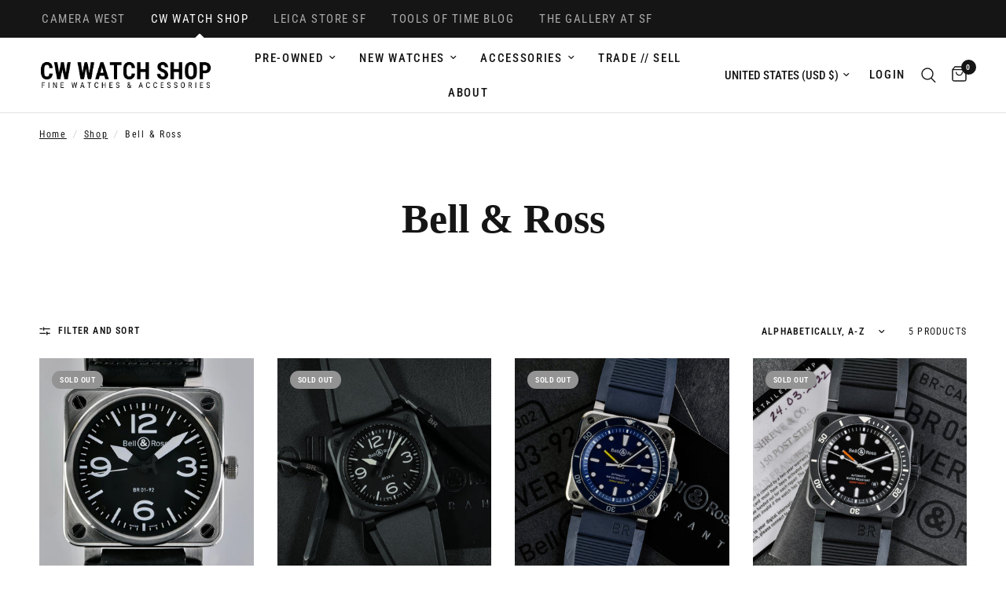

--- FILE ---
content_type: text/css
request_url: https://www.cwwatchshop.com/cdn/shop/t/17/assets/prc-site-switcher.css?v=137737752459801474621755113870
body_size: -369
content:
.prc-site-switcher{z-index:53}.multi-site-nav{background:#151515;font-family:Roboto Condensed,sans-serif;font-size:15px}.multi-site-nav ul{display:grid;grid-auto-columns:max-content;grid-auto-flow:column;justify-items:start;align-items:center;grid-gap:1rem;list-style:none;margin:0;padding:0 45px;overflow-x:auto;-ms-overflow-style:none;scrollbar-width:none}.multi-site-nav ul::-webkit-scrollbar{display:none}.multi-site-nav li a{display:grid;grid-template-columns:1fr;grid-template-rows:auto 0;justify-items:center;color:#aaa;text-decoration:none;padding:.75rem .5rem;transition:color .2s ease-in-out;overflow:hidden;letter-spacing:.1em;text-transform:uppercase}.multi-site-nav li.active a,.multi-site-nav li a:hover{color:#fff}.multi-site-nav li svg{width:1.25rem;height:1.25rem;margin-top:2px;fill:#fff}.multi-site-nav li i{display:none}.multi-site-nav li.active i{display:block}
/*# sourceMappingURL=/cdn/shop/t/17/assets/prc-site-switcher.css.map?v=137737752459801474621755113870 */


--- FILE ---
content_type: text/css
request_url: https://www.cwwatchshop.com/cdn/shop/t/17/assets/facets.css?v=120047694145635171281755113853
body_size: 2046
content:
.facets .thb-filter .thb-filter-title span:before,.facets .thb-filter .thb-filter-title span:after,.active-facets__button span,.active-facets__button--color:before,.thb-filter ul.list-color label,.thb-filter ul.list-color label:after,.thb-filter ul.list--boxed label{transition:all .25s cubic-bezier(.104,.204,.492,1)}.facets--bar{display:block;margin-bottom:25px;font-size:.8125rem;z-index:45}@media only screen and (min-width: 1068px){.facets--bar.facets--bar-inline{display:flex;flex-direction:row-reverse;gap:20px}.facets--bar.facets--bar-inline .active-facets{margin-left:0;margin-right:auto}.facets--bar.facets--bar-inline .active-facets:not(:empty){margin-top:0}.facets--bar.facets--bar-inline .active-facets__button{margin-top:0;margin-bottom:6px}}.facets--bar .facets-toggle{display:inline-flex;align-items:center;font-weight:var(--font-body-bold-weight, 600);font-size:.75rem;text-transform:uppercase;margin-right:30px;letter-spacing:.1em;color:var(--color-body)}.facets--bar .facets-toggle svg{width:14px;height:auto;margin-right:10px}.facets--bar .facets-toggle svg path{stroke:var(--color-body)}[dir=rtl] .facets--bar .facets-toggle{margin-right:0;margin-left:30px}[dir=rtl] .facets--bar .facets-toggle svg{margin-right:0;margin-left:10px}.facets--bar .thb-filter-sort-count{text-align:right;margin-left:auto;display:flex;align-items:center;white-space:nowrap}.facets--bar .thb-filter-sort-count .thb-filter-sort{margin-right:30px}[dir=rtl] .facets--bar .thb-filter-sort-count .thb-filter-sort{margin-right:0;margin-left:30px}.facets--bar .thb-filter-sort-count .select{display:none;margin:0}@media only screen and (min-width: 1068px){.facets--bar .thb-filter-sort-count .select{display:block}}.facets--bar .thb-filter-sort-count .select-arrow{right:0}.facets--bar .thb-filter-sort-count select{font-weight:var(--font-body-bold-weight, 600);font-size:.75rem;line-height:1rem;letter-spacing:.1em;text-transform:uppercase;border:0;height:auto;padding-left:0;padding-top:0;padding-bottom:0}.facets--bar .facets__label{font-size:inherit;margin:0 0 0 30px}.facets--bar .facets__form{display:grid;grid-gap:20px;grid-template-columns:auto 1fr;align-items:flex-start}[dir=rtl] .facets--bar .facets__form{grid-template-columns:1fr auto}.facets--bar .active-facets:not(:empty){margin-top:10px}.facets--bar .active-facets__button-remove{margin-top:6px}.sidebar-container{display:grid;grid-gap:clamp(30px,4.5%,60px);--sidebar-max-size: 285px}.sidebar-container.facets--sidebar.facets--sidebar-small{--sidebar-max-size: 220px}.sidebar-container.facets--sidebar.facets--sidebar-medium{--sidebar-max-size: 250px}@media only screen and (min-width: 1068px){.sidebar-container.facets--sidebar{grid-template-columns:clamp(220px,22%,var(--sidebar-max-size, 285px)) 1fr}}.sidebar-container.facets--sidebar.results--0{grid-template-columns:1fr}@media only screen and (min-width: 1068px){.sidebar-container.facets--sidebar .facets-toggle{display:none}}.sidebar-container .products.collection.row{padding:0}.facets-desktop-container{display:none;min-height:65px}@media only screen and (min-width: 1068px){.facets-desktop-container{display:block}}.facets-desktop-container .thb-filter-count .loading-overlay{left:auto;right:0}.facets-desktop-container .facets__form{position:sticky;top:calc(var(--header-height, 0) + 20px);left:0}.facets__label{font-size:.75rem;text-transform:uppercase;margin-right:30px;letter-spacing:.1em}.facets .thb-filter-count{margin:0 0 0 30px}.facets .thb-filter-count .facets__label{margin:0}.facets .thb-filter{width:100%;margin-bottom:20px;position:relative}.facets .thb-filter .thb-filter-title{letter-spacing:.02em;position:relative;font-size:.875rem;font-weight:var(--font-body-bold-weight, 600);text-transform:uppercase;line-height:1;display:flex;padding:5px 0;align-items:center;cursor:pointer;color:var(--color-body)}.facets .thb-filter .thb-filter-title span{position:relative;display:inline-flex;width:12px;height:12px;margin-right:17px}[dir=rtl] .facets .thb-filter .thb-filter-title span{margin-right:0;margin-left:17px}.facets .thb-filter .thb-filter-title span:before,.facets .thb-filter .thb-filter-title span:after{content:"";display:block;position:absolute;background:var(--color-body)}.facets .thb-filter .thb-filter-title span:before{top:0;width:1px;left:5.5px;height:12px}.facets .thb-filter .thb-filter-title span:after{top:5.5px;left:0;width:12px;height:1px}.facets .thb-filter .thb-filter-title::marker,.facets .thb-filter .thb-filter-title::-webkit-details-marker{display:none}.facets .thb-filter[open] .thb-filter-content{display:block}.facets .thb-filter[open] .thb-filter-title span:before{transform:rotate(90deg)}.facets .thb-filter-content{padding-top:10px}.facets .thb-filter-content scroll-shadow{display:block;width:100%}.facets .thb-filter-content .count{margin-left:2px;font-size:.75rem}.facets .thb-filter-content input[type=checkbox],.facets .thb-filter-content input[type=radio]{margin-right:10px;width:14px;height:14px}[dir=rtl] .facets .thb-filter-content input[type=checkbox],[dir=rtl] .facets .thb-filter-content input[type=radio]{margin-right:0;margin-left:10px}.facets .thb-filter-content ul{list-style:none;margin:0;padding:0;overflow-y:scroll;max-height:250px;scrollbar-width:none}.facets .thb-filter-content ul::-webkit-scrollbar{display:none}.facets .thb-filter-content .custom-checkbox[type=checkbox]{width:48px;height:24px}.facets .thb-filter-sort-count{display:flex;align-items:center;margin-left:auto}.facets .thb-filter-sort{display:flex;align-items:center}.facets .thb-filter-sort .select{margin-bottom:0}.facets .thb-filter-sort .select:after{right:0}.facets .thb-filter-sort select{margin-bottom:0;border:0;padding-left:0;font-size:.875rem}.facets .thb-filter label.facet-checkbox--disabled{cursor:not-allowed}.facets__mobile_form .thb-filter-sort{display:flex;align-items:center;justify-content:space-between;width:100%}.facets__mobile_form .thb-filter-sort .thb-filter-title{margin:0}.facets__mobile_form .thb-filter-sort .select{border:0;padding:0;margin:0}.facets__mobile_form .thb-filter-sort .select select{padding-left:0;padding-top:0;padding-bottom:0;border:0;height:auto}.price_range .price-highest{display:block;font-size:.8125rem;margin-bottom:15px}.price_range .price_slider_amount{display:grid;grid-template-columns:1fr 1fr;grid-gap:15px}.price_range .price_slider_amount>div{display:flex;align-items:center}.price_range .price_slider_amount>div .field-currency{font-size:.875rem;margin-right:7px}[dir=rtl] .price_range .price_slider_amount>div .field-currency{margin-right:0;margin-left:7px}.price_range .price_slider_amount input{box-sizing:border-box;margin-bottom:0;height:44px;padding:12px 16px;font-size:.8125rem;flex:1;width:0}.price_range .price_slider_amount input::placeholder{color:rgba(var(--color-body-rgb),.3)}.price_slider{touch-action:none;-webkit-user-select:none;user-select:none;padding:0 9px}.price_slider_wrapper{display:block;width:100%}.price_slider *{touch-action:none;-webkit-user-select:none;user-select:none}.price_slider .noUi-base,.price_slider .noUi-connects{height:3px;background:var(--color-border);position:relative;margin-bottom:25px}.price_slider .noUi-connect{height:100%;width:100%;background:var(--color-accent)}.price_slider .noUi-origin{height:0;width:100%}.price_slider .noUi-connect,.price_slider .noUi-origin{will-change:transform;position:absolute;z-index:1;top:0;right:0;transform-origin:0 0;transform-style:preserve-3d;transform-style:flat}.price_slider.noUi-txt-dir-rtl.noUi-horizontal .noUi-origin{left:0;right:auto}.price_slider .noUi-handle{display:block;outline:none;position:absolute;top:-7px;right:-9px;width:17px;height:17px;border:1px solid var(--color-accent);background:#fff url("data:image/svg+xml,%3Csvg width='7' height='7' viewBox='0 0 7 7' fill='none' xmlns='http://www.w3.org/2000/svg'%3E%3Cpath d='M0 0H1V7H0V0Z' fill='%23151515'/%3E%3Cpath d='M3 0H4V7H3V0Z' fill='%23151515'/%3E%3Cpath d='M6 0H7V7H6V0Z' fill='%23151515'/%3E%3C/svg%3E%0A") center center no-repeat;backface-visibility:hidden;cursor:pointer}.price_slider .noUi-handle .noUi-touch-area{height:100%;width:100%}.price_slider .noUi-handle:focus-visible{outline:2px solid #015ecc;outline-offset:2px}.price_slider.noUi-txt-dir-rtl.noUi-horizontal .noUi-handle{left:-9px;right:auto}.price_slider.noUi-rtl .noUi-value-horizontal{-webkit-transform:translate(50%,50%);transform:translate(50%,50%)}.facet-drawer .side-panel-inner{display:grid;grid-template-rows:auto 1fr auto;height:100vh}.facet-drawer .side-panel-content{overflow-y:auto}.facet-drawer .side-panel-footer{border-top:1px solid var(--color-border);display:grid;grid-template-columns:1fr 1fr;grid-gap:7px;padding:20px}.facet-drawer .side-panel-footer>div{display:flex;align-items:center;justify-content:center}.facet-drawer .side-panel-footer .text-button{font-size:.75rem;text-transform:uppercase;letter-spacing:.1em}.thb-filter-count.loading .facets__label{opacity:0}.thb-filter-count .facets__label{margin:0}.thb-filter-count .facets__label{font-size:.75rem;margin-top:10px}.thb-filter-count .loading-overlay{width:18px;height:18px;left:auto;right:0}.thb-filter-count.mobile-filter-count .loading-overlay{left:0;transform:translateY(-50%)}.active-facets{display:block;font-size:.6875rem}.active-facets__button{border:1px solid var(--color-border);height:28px;display:inline-flex;align-items:center;padding:3px 0 3px 10px;margin:6px 6px 0 0;font-size:.75rem;color:var(--color-body)}[dir=rtl] .active-facets__button{padding:3px 10px 3px 0}.active-facets__button span{margin-left:10px;display:flex;align-items:center;justify-content:center;width:27px;height:26px;border-left:1px solid var(--color-border)}[dir=rtl] .active-facets__button span{border-left:0;margin:0 10px 0 0;border-right:1px solid var(--color-border)}.active-facets__button svg{width:6px;height:6px}.active-facets__button:hover{border-color:var(--color-accent);color:var(--color-body)}.active-facets__button:hover span{background:var(--color-accent);border-left-color:var(--color-accent)}.active-facets__button:hover svg path{fill:#fff}.active-facets__button--color{position:relative;padding-left:34px}.active-facets__button--color:before{content:"";display:block;position:absolute;top:50%;left:9px;right:0;bottom:0;margin-top:-8px;width:16px;height:16px;border-radius:50%;background-size:cover;background-color:var(--bg-color, "black");background-image:var(--option-color-image)}.active-facets__button-remove{font-size:.75rem;margin-left:13px;margin-bottom:14px}.active-facets__button-remove:only-child{display:none}.thb-filter ul label{font-size:.875rem}.thb-filter ul.list-color{display:flex;flex-wrap:wrap;padding:1px 0 0 1px}.thb-filter ul.list-color li{display:inline-flex;margin-left:-1px;margin-top:-1px}.thb-filter ul.list-color input{clip:rect(0,0,0,0);overflow:hidden;position:absolute;height:1px;width:1px}.thb-filter ul.list-color input:checked+label{z-index:5;box-shadow:0 0 0 1px var(--color-body) inset}.thb-filter ul.list-color input:disabled+label:before{content:""}.thb-filter ul.list-color input:disabled+label:after{opacity:.4}.thb-filter ul.list-color input:focus-visible+label{transform:scale(.9);box-shadow:0 0 0 2px #015ecc inset}.thb-filter ul.list-color label{width:48px;height:48px;display:inline-flex;text-indent:-9999em;cursor:pointer;color:transparent;z-index:4;box-shadow:0 0 0 1px var(--color-border) inset;position:relative;z-index:0}.thb-filter ul.list-color label:before{position:absolute;width:100%;height:100%;top:0;background:linear-gradient(to bottom left,transparent calc(50% - 1px),var(--color-border),transparent calc(50% + 1px)) no-repeat;z-index:1}.thb-filter ul.list-color label:after{content:"";display:block;position:absolute;top:14px;left:14px;right:14px;bottom:14px;border-radius:50%;background-size:cover;background-color:var(--bg-color, "black");background-image:var(--option-color-image)}.thb-filter ul.list-color label:hover:after{transform:scale(.9)}.thb-filter ul.list-color label:not(.facet-checkbox--disabled):hover{z-index:1;box-shadow:0 0 0 1px var(--color-body) inset}.thb-filter ul.list--boxed{display:grid;grid-template-columns:repeat(var(--max-boxes, 2),1fr);max-height:none;padding:1px 0 0 1px}.thb-filter ul.list--boxed li{margin:-1px 0 0 -1px}.thb-filter ul.list--boxed label{width:100%;height:100%;box-shadow:0 0 0 1px var(--color-border) inset;border-radius:0;display:inline-flex;align-items:center;padding:7px;justify-content:center;font-size:.8125rem;position:relative;z-index:0;cursor:pointer}.thb-filter ul.list--boxed label:hover{z-index:1;box-shadow:0 0 0 1px var(--color-body) inset}.thb-filter ul.list--boxed input{clip:rect(0,0,0,0);overflow:hidden;position:absolute;height:1px;width:1px}.thb-filter ul.list--boxed input:checked+label{z-index:1;box-shadow:0 0 0 1px var(--color-body) inset;background-color:var(--color-body);color:var(--bg-body, #fff)}.thb-filter ul.list--boxed .count{font-size:.625rem}
/*# sourceMappingURL=/cdn/shop/t/17/assets/facets.css.map?v=120047694145635171281755113853 */


--- FILE ---
content_type: text/css
request_url: https://www.cwwatchshop.com/cdn/shop/t/17/assets/cart-discounts.css?v=178602512956540146861755113853
body_size: -484
content:
.cart-discounts{display:block}.cart-discounts--inner{display:flex;gap:5px}.cart-discounts--input{flex:1}.cart-discounts--row{display:flex;gap:10px}.cart-discounts--row .price{margin-left:auto}.cart-discounts--remove{margin-left:7px;padding:2px}.cart-discounts--remove svg{width:8px;height:8px;pointer-events:none;--color-body: #E93636}.cart-discounts--error{margin-bottom:10px}
/*# sourceMappingURL=/cdn/shop/t/17/assets/cart-discounts.css.map?v=178602512956540146861755113853 */


--- FILE ---
content_type: text/javascript
request_url: https://cdn.shopify.com/extensions/019aae6a-8958-7657-9775-622ab99f1d40/affiliatery-65/assets/affiliatery-embed.js
body_size: -168
content:
(async function () {
  if(!window.affiliateryMainJsUrl){await new Promise(res => {setTimeout(() => {res()}, 1000)})}
  if(!window.affiliateryMainJsUrl){
    window.affiliateryMainJsUrl=`https://s1.staq-cdn.com/affiliatery/api/js/main.js?sId=${encodeURIComponent(Shopify.shop)}&v=${new Date().valueOf()}&cfs=skip`;
  }

  if(!window.affiliateryMainJsUrl){await new Promise(res => {setTimeout(() => {res()}, 100)})}
  let mainJsScriptTag = document.createElement('script');
  mainJsScriptTag.src = window.affiliateryMainJsUrl;
  mainJsScriptTag.async = true;
  document.getElementsByTagName('head')[0].appendChild(mainJsScriptTag);
})()
